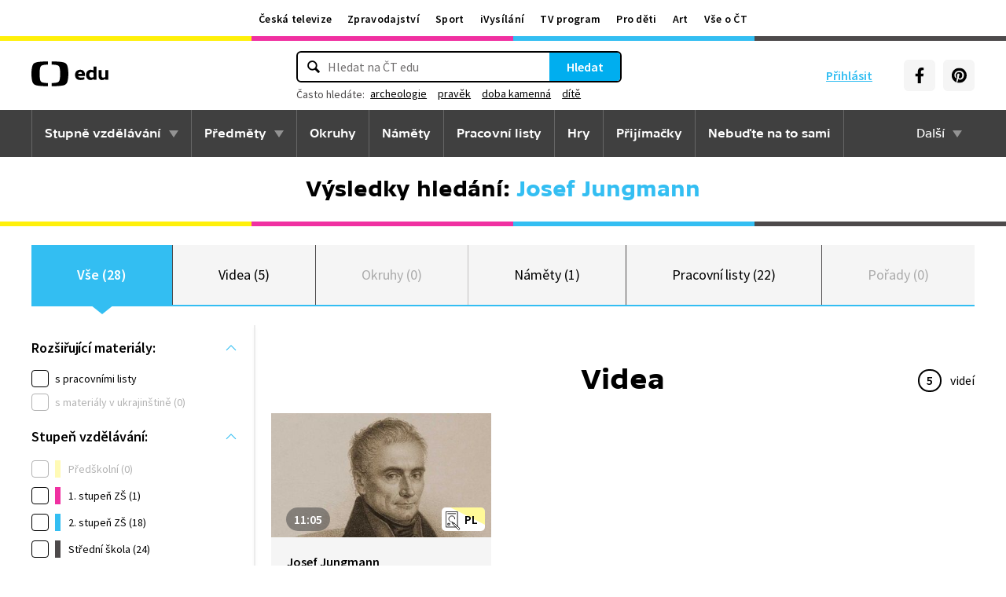

--- FILE ---
content_type: text/plain; charset=utf-8
request_url: https://events.getsitectrl.com/api/v1/events?query=q%3DJosef%2BJungmann
body_size: 557
content:
{"id":"66fba0d9b21008c2","user_id":"66fba0d9b265cfd1","time":1769233147592,"token":"1769233147.c6f689125edc41c37560935bd75ec40a.eb6c5ba8a2bcc62a3d576a3a5c396ab3","geo":{"ip":"3.144.234.82","geopath":"147015:147763:220321:","geoname_id":4509177,"longitude":-83.0061,"latitude":39.9625,"postal_code":"43215","city":"Columbus","region":"Ohio","state_code":"OH","country":"United States","country_code":"US","timezone":"America/New_York"},"ua":{"platform":"Desktop","os":"Mac OS","os_family":"Mac OS X","os_version":"10.15.7","browser":"Other","browser_family":"ClaudeBot","browser_version":"1.0","device":"Spider","device_brand":"Spider","device_model":"Desktop"},"utm":{}}